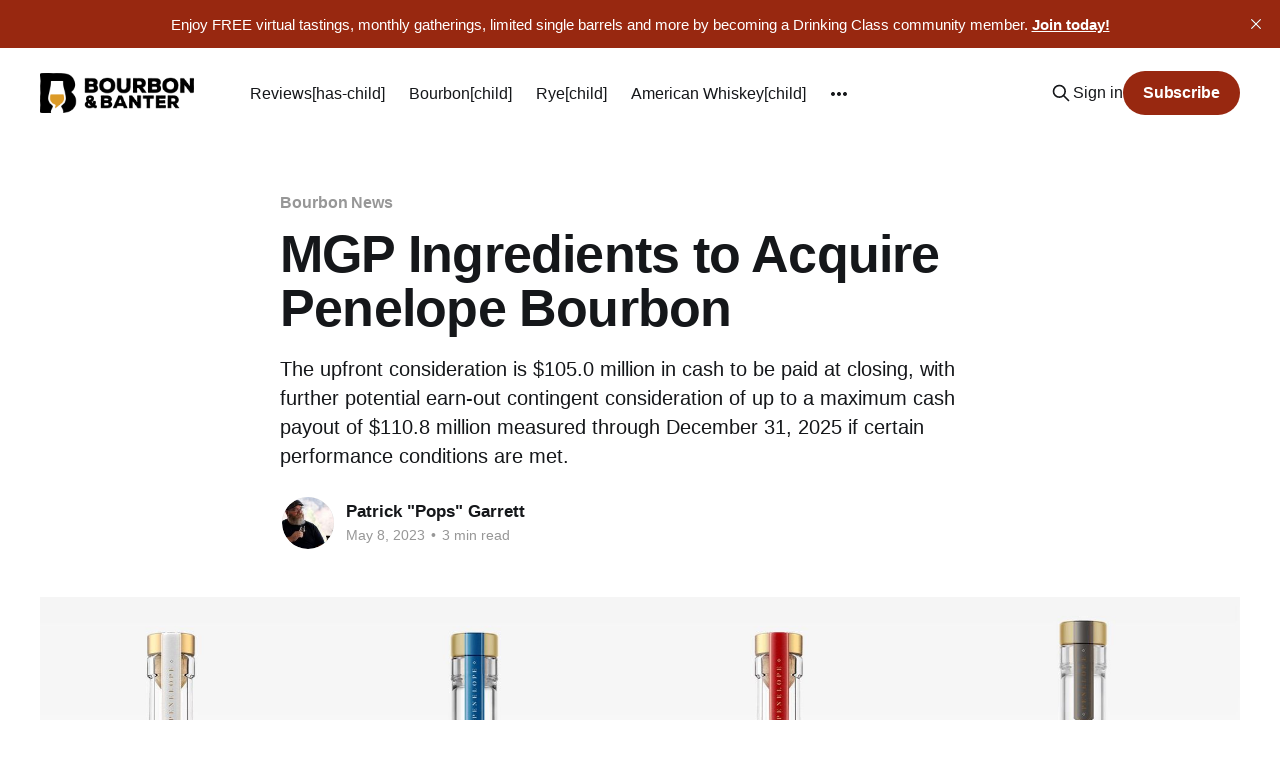

--- FILE ---
content_type: text/html; charset=utf-8
request_url: https://www.bourbonbanter.com/mgp-ingredients-to-acquire-penelope-bourbon/
body_size: 11577
content:
<!DOCTYPE html>
<html lang="en">
<head>

    <title>MGP Ingredients to Acquire Penelope Bourbon</title>
    <meta charset="utf-8" />
    <meta http-equiv="X-UA-Compatible" content="IE=edge" />
    <meta name="HandheldFriendly" content="True" />
    <meta name="viewport" content="width=device-width, initial-scale=1.0" />
    
    <link rel="preload" as="style" href="https://www.bourbonbanter.com/assets/built/screen.css?v=1efba0463a" />
    <link rel="preload" as="script" href="https://www.bourbonbanter.com/assets/built/casper.js?v=1efba0463a" />

    <link rel="stylesheet" type="text/css" href="https://www.bourbonbanter.com/assets/built/screen.css?v=1efba0463a" />

    <meta name="description" content="The upfront consideration is $105.0 million in cash to be paid at closing, with further potential earn-out contingent consideration of up to a maximum cash payout of $110.8 million measured through December 31, 2025 if certain performance conditions are met.">
    <link rel="icon" href="https://www.bourbonbanter.com/content/images/size/w256h256/2023/12/B-B-Clean-Icon-BC.png" type="image/png">
    <link rel="canonical" href="https://www.bourbonbanter.com/mgp-ingredients-to-acquire-penelope-bourbon/">
    <meta name="referrer" content="no-referrer-when-downgrade">
    
    <meta property="og:site_name" content="BOURBON &amp; BANTER">
    <meta property="og:type" content="article">
    <meta property="og:title" content="MGP Ingredients to Acquire Penelope Bourbon">
    <meta property="og:description" content="The upfront consideration is $105.0 million in cash to be paid at closing, with further potential earn-out contingent consideration of up to a maximum cash payout of $110.8 million measured through December 31, 2025 if certain performance conditions are met.">
    <meta property="og:url" content="https://www.bourbonbanter.com/mgp-ingredients-to-acquire-penelope-bourbon/">
    <meta property="og:image" content="https://www.bourbonbanter.com/content/images/size/w1200/2023/05/Penelope_Bourbon.jpg">
    <meta property="article:published_time" content="2023-05-08T13:43:30.000Z">
    <meta property="article:modified_time" content="2023-05-08T13:43:30.000Z">
    <meta property="article:tag" content="Bourbon News">
    <meta property="article:tag" content="Penelope Bourbon">
    <meta property="article:tag" content="MGP">
    
    <meta property="article:publisher" content="https://www.facebook.com/bourbonbanter">
    <meta property="article:author" content="https://www.facebook.com/bourbonbanter">
    <meta name="twitter:card" content="summary_large_image">
    <meta name="twitter:title" content="MGP Ingredients to Acquire Penelope Bourbon">
    <meta name="twitter:description" content="The upfront consideration is $105.0 million in cash to be paid at closing, with further potential earn-out contingent consideration of up to a maximum cash payout of $110.8 million measured through December 31, 2025 if certain performance conditions are met.">
    <meta name="twitter:url" content="https://www.bourbonbanter.com/mgp-ingredients-to-acquire-penelope-bourbon/">
    <meta name="twitter:image" content="https://www.bourbonbanter.com/content/images/size/w1200/2023/05/Penelope_Bourbon.jpg">
    <meta name="twitter:label1" content="Written by">
    <meta name="twitter:data1" content="Patrick &quot;Pops&quot; Garrett">
    <meta name="twitter:label2" content="Filed under">
    <meta name="twitter:data2" content="Bourbon News, Penelope Bourbon, MGP">
    <meta name="twitter:site" content="@bourbonbanter">
    <meta name="twitter:creator" content="@BourbonBanter">
    <meta property="og:image:width" content="1200">
    <meta property="og:image:height" content="662">
    
    <script type="application/ld+json">
{
    "@context": "https://schema.org",
    "@type": "Article",
    "publisher": {
        "@type": "Organization",
        "name": "BOURBON &amp; BANTER",
        "url": "https://www.bourbonbanter.com/",
        "logo": {
            "@type": "ImageObject",
            "url": "https://www.bourbonbanter.com/content/images/2023/12/B-B-Horizontal-Clean-Logo-BC.png"
        }
    },
    "author": {
        "@type": "Person",
        "name": "Patrick &quot;Pops&quot; Garrett",
        "image": {
            "@type": "ImageObject",
            "url": "https://www.bourbonbanter.com/content/images/size/w1200/2023/02/pops-serious-man-pose---1.jpeg",
            "width": 1200,
            "height": 1200
        },
        "url": "https://www.bourbonbanter.com/contributor/pops/",
        "sameAs": [
            "https://www.drinkcurious.com",
            "https://www.facebook.com/bourbonbanter",
            "https://x.com/BourbonBanter",
            "https://www.instagram.com/chief.drinking.officer",
            "https://www.linkedin.com/in/patrickgarrett"
        ]
    },
    "headline": "MGP Ingredients to Acquire Penelope Bourbon",
    "url": "https://www.bourbonbanter.com/mgp-ingredients-to-acquire-penelope-bourbon/",
    "datePublished": "2023-05-08T13:43:30.000Z",
    "dateModified": "2023-05-08T13:43:30.000Z",
    "image": {
        "@type": "ImageObject",
        "url": "https://www.bourbonbanter.com/content/images/size/w1200/2023/05/Penelope_Bourbon.jpg",
        "width": 1200,
        "height": 662
    },
    "keywords": "Bourbon News, Penelope Bourbon, MGP",
    "description": "The upfront consideration is $105.0 million in cash to be paid at closing, with further potential earn-out contingent consideration of up to a maximum cash payout of $110.8 million measured through December 31, 2025 if certain performance conditions are met.",
    "mainEntityOfPage": "https://www.bourbonbanter.com/mgp-ingredients-to-acquire-penelope-bourbon/"
}
    </script>

    <meta name="generator" content="Ghost 6.12">
    <link rel="alternate" type="application/rss+xml" title="BOURBON &amp; BANTER" href="https://www.bourbonbanter.com/rss/">
    <script defer src="https://cdn.jsdelivr.net/ghost/portal@~2.56/umd/portal.min.js" data-i18n="true" data-ghost="https://www.bourbonbanter.com/" data-key="b498e8dfe0cff0bf4a214e86ac" data-api="https://bourbon-banter.ghost.io/ghost/api/content/" data-locale="en" crossorigin="anonymous"></script><style id="gh-members-styles">.gh-post-upgrade-cta-content,
.gh-post-upgrade-cta {
    display: flex;
    flex-direction: column;
    align-items: center;
    font-family: -apple-system, BlinkMacSystemFont, 'Segoe UI', Roboto, Oxygen, Ubuntu, Cantarell, 'Open Sans', 'Helvetica Neue', sans-serif;
    text-align: center;
    width: 100%;
    color: #ffffff;
    font-size: 16px;
}

.gh-post-upgrade-cta-content {
    border-radius: 8px;
    padding: 40px 4vw;
}

.gh-post-upgrade-cta h2 {
    color: #ffffff;
    font-size: 28px;
    letter-spacing: -0.2px;
    margin: 0;
    padding: 0;
}

.gh-post-upgrade-cta p {
    margin: 20px 0 0;
    padding: 0;
}

.gh-post-upgrade-cta small {
    font-size: 16px;
    letter-spacing: -0.2px;
}

.gh-post-upgrade-cta a {
    color: #ffffff;
    cursor: pointer;
    font-weight: 500;
    box-shadow: none;
    text-decoration: underline;
}

.gh-post-upgrade-cta a:hover {
    color: #ffffff;
    opacity: 0.8;
    box-shadow: none;
    text-decoration: underline;
}

.gh-post-upgrade-cta a.gh-btn {
    display: block;
    background: #ffffff;
    text-decoration: none;
    margin: 28px 0 0;
    padding: 8px 18px;
    border-radius: 4px;
    font-size: 16px;
    font-weight: 600;
}

.gh-post-upgrade-cta a.gh-btn:hover {
    opacity: 0.92;
}</style><script async src="https://js.stripe.com/v3/"></script>
    <script defer src="https://cdn.jsdelivr.net/ghost/sodo-search@~1.8/umd/sodo-search.min.js" data-key="b498e8dfe0cff0bf4a214e86ac" data-styles="https://cdn.jsdelivr.net/ghost/sodo-search@~1.8/umd/main.css" data-sodo-search="https://bourbon-banter.ghost.io/" data-locale="en" crossorigin="anonymous"></script>
    <script defer src="https://cdn.jsdelivr.net/ghost/announcement-bar@~1.1/umd/announcement-bar.min.js" data-announcement-bar="https://www.bourbonbanter.com/" data-api-url="https://www.bourbonbanter.com/members/api/announcement/" crossorigin="anonymous"></script>
    <link href="https://www.bourbonbanter.com/webmentions/receive/" rel="webmention">
    <script defer src="/public/cards.min.js?v=1efba0463a"></script>
    <link rel="stylesheet" type="text/css" href="/public/cards.min.css?v=1efba0463a">
    <script defer src="/public/comment-counts.min.js?v=1efba0463a" data-ghost-comments-counts-api="https://www.bourbonbanter.com/members/api/comments/counts/"></script>
    <script defer src="/public/member-attribution.min.js?v=1efba0463a"></script>
    <script defer src="/public/ghost-stats.min.js?v=1efba0463a" data-stringify-payload="false" data-datasource="analytics_events" data-storage="localStorage" data-host="https://www.bourbonbanter.com/.ghost/analytics/api/v1/page_hit"  tb_site_uuid="1fbc7ea1-d6e2-43ab-9661-246c6f0c07f9" tb_post_uuid="a9d68ecb-7d42-4ae4-8959-713b8d76f968" tb_post_type="post" tb_member_uuid="undefined" tb_member_status="undefined"></script><style>:root {--ghost-accent-color: #982810;}</style>
    <!-- Plausible analytics tag -->
<script defer data-domain="bourbonbanter.com" src="https://plausible.io/js/script.outbound-links.file-downloads.js"></script>

<script src="https://static.elfsight.com/platform/platform.js" data-use-service-core defer></script>
<div class="elfsight-app-44dbb16b-37ea-4906-a906-09859a720377" data-elfsight-app-lazy></div>

<!-- Amplitude analytics tag -->
<script type="text/javascript">
!function(){"use strict";!function(e,t){var n=e.amplitude||{_q:[],_iq:{}};if(n.invoked)e.console&&console.error&&console.error("Amplitude snippet has been loaded.");else{var r=function(e,t){e.prototype[t]=function(){return this._q.push({name:t,args:Array.prototype.slice.call(arguments,0)}),this}},s=function(e,t,n){return function(r){e._q.push({name:t,args:Array.prototype.slice.call(n,0),resolve:r})}},o=function(e,t,n){e[t]=function(){if(n)return{promise:new Promise(s(e,t,Array.prototype.slice.call(arguments)))}}},i=function(e){for(var t=0;t<m.length;t++)o(e,m[t],!1);for(var n=0;n<g.length;n++)o(e,g[n],!0)};n.invoked=!0;var u=t.createElement("script");u.type="text/javascript",u.integrity="sha384-x0ik2D45ZDEEEpYpEuDpmj05fY91P7EOZkgdKmq4dKL/ZAVcufJ+nULFtGn0HIZE",u.crossOrigin="anonymous",u.async=!0,u.src="https://cdn.amplitude.com/libs/analytics-browser-2.0.0-min.js.gz",u.onload=function(){e.amplitude.runQueuedFunctions||console.log("[Amplitude] Error: could not load SDK")};var a=t.getElementsByTagName("script")[0];a.parentNode.insertBefore(u,a);for(var c=function(){return this._q=[],this},p=["add","append","clearAll","prepend","set","setOnce","unset","preInsert","postInsert","remove","getUserProperties"],l=0;l<p.length;l++)r(c,p[l]);n.Identify=c;for(var d=function(){return this._q=[],this},f=["getEventProperties","setProductId","setQuantity","setPrice","setRevenue","setRevenueType","setEventProperties"],v=0;v<f.length;v++)r(d,f[v]);n.Revenue=d;var m=["getDeviceId","setDeviceId","getSessionId","setSessionId","getUserId","setUserId","setOptOut","setTransport","reset","extendSession"],g=["init","add","remove","track","logEvent","identify","groupIdentify","setGroup","revenue","flush"];i(n),n.createInstance=function(e){return n._iq[e]={_q:[]},i(n._iq[e]),n._iq[e]},e.amplitude=n}}(window,document)}();

amplitude.init('7b13ef5c4229473385a5f711363ff696');
</script>

<!-- Dropdown Menu Style -->
<link rel="stylesheet" href="https://cdn.jsdelivr.net/gh/OctoberStudio/ghost-code-injection-pro@nested-menu-pro-v1.8.0/nested-menu-pro/built/nested-menu-pro.min.css">

<!-- Meta Pixel Code -->
<script>
  !function(f,b,e,v,n,t,s)
  {if(f.fbq)return;n=f.fbq=function(){n.callMethod?
  n.callMethod.apply(n,arguments):n.queue.push(arguments)};
  if(!f._fbq)f._fbq=n;n.push=n;n.loaded=!0;n.version='2.0';
  n.queue=[];t=b.createElement(e);t.async=!0;
  t.src=v;s=b.getElementsByTagName(e)[0];
  s.parentNode.insertBefore(t,s)}(window, document,'script',
  'https://connect.facebook.net/en_US/fbevents.js');
  fbq('init', '818334153084081');
  fbq('track', 'PageView');
</script>
<noscript><img height="1" width="1" style="display:none"
  src="https://www.facebook.com/tr?id=818334153084081&ev=PageView&noscript=1"
/></noscript>
<!-- End Meta Pixel Code -->


<!-- Google tag (gtag.js) -->
<script async src="https://www.googletagmanager.com/gtag/js?id=G-YW81QPWPPY"></script>
<script>
  window.dataLayer = window.dataLayer || [];
  function gtag(){dataLayer.push(arguments);}
  gtag('js', new Date());

  gtag('config', 'G-YW81QPWPPY');
</script>

<style>
    
@media (max-width: 991px) {
    .has-cover.gh-head {
        display: flex;
        align-items: center;
        flex-direction: column;
        position: fixed;
        top: 0;
        bottom: 0;
        right: 0;
        left: 0;
        z-index: 10;
        width: 100%;
        height: 100vh;
        padding-top: 72px;
        background-color: var(--background-secondary);
        opacity: 0;
        visibility: hidden;
        transform: scale(0.96);
    }
    .has-cover.gh-head-open {
        opacity: 1;
        visibility: visible;
        transform: scale(1);
        transition: all half(var(--motion-duration)) cubic-bezier(0.694, 0, 0.335, 1);
    }
}

 @media (min-width: 991.1px) {
    .has-cover.gh-head {
        display: block;
        flex: 2;
        display: flex;
        align-items: center;
        justify-content: flex-end;
    }
}

@media (max-width: 991px) {
    .has-cover.gh-head-menu {
        width: 100%;
        padding-left: 32px;
        padding-right: 32px;
    }
}

@media (min-width: 991.1px) {
    .has-cover.gh-head-menu {
        display: flex;
        align-items: center;
        justify-content: flex-end;
    }
}    

@media (min-width: 991.1px) {
    li[class*="nav-"]:not(:last-child) {
        margin-right: 24px;
    }
}

@media (max-width: 991px) {
    li[class*="nav-"] {
        margin-bottom: 16px;
    }
}

@media (min-width: 991.1px) {
    li[class*="nav-"][class*="--hasDropDown"] {
        position: relative;
    }
	li[class*="nav-"][class*="--hasDropDown"] a:after {
		all: unset;
		content: "▼";
		padding-left: 5px;
		font-size: 12px;
		color: inherit;
	}
    li[class*="nav-"][class*="--hasDropDown"] .isDropDown a:after {
		display:none;
	}
    li[class*="nav-"][class*="--hasDropDown"]:focus-within > li[class*="nav-"]:after,
    li[class*="nav-"][class*="--hasDropDown"]:hover > li[class*="nav-"]:after {
        background-color: transparent;
    }
    li[class*="nav-"][class*="--hasDropDown"]:focus-within .isDropDown,
    li[class*="nav-"][class*="--hasDropDown"]:hover .isDropDown {
        opacity: 1;
        visibility: visible;
    }
}    

@media (min-width: 991.1px) {
	.isDropDown {
		z-index: 1;
		opacity: 0;
		visibility: hidden;
		position: absolute;
		margin: 0;
		max-width: unset;
		list-style: none;
		/* The padding inside the drop down (the space surrounding the links) */
		padding: 10px;
		/* The rounded corners of the drop down */
		border-radius: 6px;
		/* The background color of the drop down 
		background: #000;*/
		/* The color of the links in the drop down */
		color: inherit;
	}
	.isDropDown li[class*="nav-"] {
	    margin-right: 0 !important;
	}
	.isDropDown li[class*="nav-"]:not(:last-child) {
	    margin-bottom: 0;
	}    
} 

li[class*="nav-"] a {
    display: flex;
    align-items: center;
    width: -webkit-fit-content;
    width: -moz-fit-content;
    width: fit-content;
    /*font-size: 16px; */
    line-height: 1.5;
    font-weight: inherit;
    white-space: nowrap;
}    

@media (min-width: 991.1px) {
    li[class*="nav-"] a {
        position: relative;
    }
    li[class*="nav-"] a:after {
        content: "";
        display: block;
        width: 100%;
        height: 2px;
        position: absolute;
        bottom: -2px;
        background-color: transparent;
    }
}    

/* Underline or other style for the link of the Current Page you are on  */    
li[class*="nav-"].nav-current a:after {
    background-color: transparent;
}

/* Underline or other style for the Home link when you are on the Home page */
.home-template li[class*="nav-"].nav-current a:after {
    background-color: transparent;
}

/* Underline or other style for the links in certain states */
li[class*="nav-"] a:active:after,
li[class*="nav-"] a:focus:after,
li[class*="nav-"] a:hover:after {
    background-color: transparent;
}
    
@media (max-width: 991px) {
    .gh-head-menu .nav li.hasDropDown {
        margin: 0;
    	padding: 0;
    	display: flex;
    	flex-direction: column;
    	align-items: flex-start;
	}
    .gh-head-menu ul.isDropDown {
    	list-style: none;
    	text-align: left;
    	margin: 0;
    	padding: 0 0 0 10px;
	} 
    .gh-head-menu ul.isDropDown li {
    	margin: 0;
    	padding: 0;
    	text-align: left;
	} 
    .gh-head-menu ul.isDropDown li a:before {
		all: unset;
		content: " - ";
    	}
    .gh-head-menu ul.isDropDown li a {
    	font-size: 2rem;
    	line-height: 1.5;
	}
}


</style>    

<!-- Metricool Tracking Pixel -->
<img src="https://tracker.metricool.com/c3po.jpg?hash=a73d7fe0fb1cf07bb455428628fcafb3"/>
<!-- End Metricool Code -->

<!-- 2024 30 Days Popup Code -->
<script src="https://static.elfsight.com/platform/platform.js" data-use-service-core defer></script>
<div class="elfsight-app-29ee33b0-7fff-43a4-b5f1-c3c55b6bb2e7" data-elfsight-app-lazy></div>
<!-- End 30 Days Code -->


<!-- Twitter conversion tracking base code -->
<script>
!function(e,t,n,s,u,a){e.twq||(s=e.twq=function(){s.exe?s.exe.apply(s,arguments):s.queue.push(arguments);
},s.version='1.1',s.queue=[],u=t.createElement(n),u.async=!0,u.src='https://static.ads-twitter.com/uwt.js',
a=t.getElementsByTagName(n)[0],a.parentNode.insertBefore(u,a))}(window,document,'script');
twq('config','nw2n9');
</script>
<!-- End Twitter conversion tracking base code -->

<!-- Avant Link confirmation base code -->
<script type="text/javascript" src="http://classic.avantlink.com/affiliate_app_confirm.php?mode=js&authResponse=0b19e0b373f1e7d1ffa31fbfbf9e42327937bc0a"></script>
<!-- End Avant Link confirmation base code -->

<!-- SkimLinks code -->
<script type="text/javascript" src="https://s.skimresources.com/js/281674X1767963.skimlinks.js"></script>
<!-- End SkimLinks code -->

<!-- Remove Members only text and blur on featured image -->
<style>
.post-card-access {
  display:none;
}
.post-card[class*=post-access-] .post-card-image-link:after {
    -webkit-backdrop-filter: unset;
    backdrop-filter: unset;
    background-color: unset;
}
</style>
<!-- End remove Members only text and blur on featured image -->

<!-- Elfsight Popup | Social Drinker Trial -->
<script src="https://static.elfsight.com/platform/platform.js" async></script>
<div class="elfsight-app-9e767cb1-d05b-4d64-bcef-312b8ef6acd8" data-elfsight-app-lazy></div>

</head>
<body class="post-template tag-bourbon-news tag-penelope-bourbon tag-mgp is-head-left-logo">
<div class="viewport">

    <header id="gh-head" class="gh-head outer is-header-hidden">
        <div class="gh-head-inner inner">
            <div class="gh-head-brand">
                <a class="gh-head-logo" href="https://www.bourbonbanter.com">
                        <img src="https://www.bourbonbanter.com/content/images/2023/12/B-B-Horizontal-Clean-Logo-BC.png" alt="BOURBON &amp; BANTER">
                </a>
                <button class="gh-search gh-icon-btn" aria-label="Search this site" data-ghost-search><svg xmlns="http://www.w3.org/2000/svg" fill="none" viewBox="0 0 24 24" stroke="currentColor" stroke-width="2" width="20" height="20"><path stroke-linecap="round" stroke-linejoin="round" d="M21 21l-6-6m2-5a7 7 0 11-14 0 7 7 0 0114 0z"></path></svg></button>
                <button class="gh-burger"></button>
            </div>

            <nav class="gh-head-menu">
                <ul class="nav">
    <li class="nav-reviews-has-child"><a href="https://www.bourbonbanter.com/whiskey-review-directory/">Reviews[has-child]</a></li>
    <li class="nav-bourbon-child"><a href="https://www.bourbonbanter.com/topic/bourbon-reviews/">Bourbon[child]</a></li>
    <li class="nav-rye-child"><a href="https://www.bourbonbanter.com/topic/rye-whiskey-reviews/">Rye[child]</a></li>
    <li class="nav-american-whiskey-child"><a href="https://www.bourbonbanter.com/topic/american-whiskey-reviews/">American Whiskey[child]</a></li>
    <li class="nav-blended-whiskey-child"><a href="https://www.bourbonbanter.com/topic/blended-whiskey-reviews/">Blended Whiskey[child]</a></li>
    <li class="nav-canadian-whisky-child"><a href="https://www.bourbonbanter.com/topic/canadian-whisky-reviews/">Canadian Whisky[child]</a></li>
    <li class="nav-flavored-whiskey-child"><a href="https://www.bourbonbanter.com/topic/flavored-whiskey-reviews/">Flavored Whiskey[child]</a></li>
    <li class="nav-indian-whisky-child"><a href="https://www.bourbonbanter.com/topic/indian-whisky-reviews/">Indian Whisky[child]</a></li>
    <li class="nav-irish-whiskey-child"><a href="https://www.bourbonbanter.com/topic/irish-whiskey-reviews/">Irish Whiskey[child]</a></li>
    <li class="nav-japanese-whisky-child"><a href="https://www.bourbonbanter.com/topic/japanese-whisky-reviews/">Japanese Whisky[child]</a></li>
    <li class="nav-scotch-child"><a href="https://www.bourbonbanter.com/topic/scotch-whisky-reviews/">Scotch[child]</a></li>
    <li class="nav-tn-whiskey-child"><a href="https://www.bourbonbanter.com/topic/tennessee-whiskey-reviews/">TN Whiskey[child]</a></li>
    <li class="nav-tequila-child"><a href="https://www.bourbonbanter.com/topic/tequila-reviews/">Tequila[child]</a></li>
    <li class="nav-topics-has-child"><a href="https://www.bourbonbanter.com/">Topics[has-child]</a></li>
    <li class="nav-industry-news-child"><a href="https://www.bourbonbanter.com/topic/industry-news/">Industry News[child]</a></li>
    <li class="nav-gear-child"><a href="https://www.bourbonbanter.com/topic/gear/">Gear[child]</a></li>
    <li class="nav-new-releases-child"><a href="https://www.bourbonbanter.com/topic/new-brand-releases/">New Releases[child]</a></li>
    <li class="nav-this-rounds-mine-child"><a href="https://www.bourbonbanter.com/topic/this-rounds-mine/">This Round&#x27;s Mine[child]</a></li>
    <li class="nav-on-the-road-child"><a href="https://www.bourbonbanter.com/topic/on-the-road/">On the Road[child]</a></li>
    <li class="nav-podcast"><a href="https://www.bourbonbanter.com/topic/podcast/">Podcast</a></li>
    <li class="nav-community-has-child"><a href="https://www.bourbonbanter.com/community/">Community[has-child]</a></li>
    <li class="nav-community-info-child"><a href="https://www.bourbonbanter.com/community/">Community Info[child]</a></li>
    <li class="nav-events-schedule-child"><a href="https://www.bourbonbanter.com/community-events/">Events Schedule[child]</a></li>
    <li class="nav-member-resources-child"><a href="https://www.bourbonbanter.com/member-resources/">Member Resources[child]</a></li>
    <li class="nav-shop"><a href="https://shop.drinkcurious.com/">Shop</a></li>
</ul>

            </nav>

            <div class="gh-head-actions">
                    <button class="gh-search gh-icon-btn" aria-label="Search this site" data-ghost-search><svg xmlns="http://www.w3.org/2000/svg" fill="none" viewBox="0 0 24 24" stroke="currentColor" stroke-width="2" width="20" height="20"><path stroke-linecap="round" stroke-linejoin="round" d="M21 21l-6-6m2-5a7 7 0 11-14 0 7 7 0 0114 0z"></path></svg></button>
                    <div class="gh-head-members">
                                <a class="gh-head-link" href="#/portal/signin" data-portal="signin">Sign in</a>
                                <a class="gh-head-button" href="#/portal/signup" data-portal="signup">Subscribe</a>
                    </div>
            </div>
        </div>
    </header>

    <div class="site-content">
        



<main id="site-main" class="site-main">
<article class="article post tag-bourbon-news tag-penelope-bourbon tag-mgp ">

    <header class="article-header gh-canvas">

        <div class="article-tag post-card-tags">
                <span class="post-card-primary-tag">
                    <a href="/topic/bourbon-news/">Bourbon News</a>
                </span>
        </div>

        <h1 class="article-title">MGP Ingredients to Acquire Penelope Bourbon</h1>

            <p class="article-excerpt">The upfront consideration is $105.0 million in cash to be paid at closing, with further potential earn-out contingent consideration of up to a maximum cash payout of $110.8 million measured through December 31, 2025 if certain performance conditions are met.</p>

        <div class="article-byline">
        <section class="article-byline-content">

                <ul class="author-list">
                <li class="author-list-item">
                    <a href="/contributor/pops/" class="author-avatar" aria-label="Read more of Patrick &quot;Pops&quot; Garrett">
                        <img class="author-profile-image" src="/content/images/size/w100/2023/02/pops-serious-man-pose---1.jpeg" alt="Patrick &quot;Pops&quot; Garrett" />
                    </a>
                </li>
            </ul>

            <div class="article-byline-meta">
                <h4 class="author-name"><a href="/contributor/pops/">Patrick &quot;Pops&quot; Garrett</a></h4>
                <div class="byline-meta-content">
                     <time class="byline-meta-date" datetime="2023-05-08">May 8, 2023</time>
                        <span class="byline-reading-time"><span class="bull">&bull;</span> 3 min read</span>
                </div>
            </div>

        </section>
        </div>

            <figure class="article-image">
                <img
                    srcset="/content/images/size/w300/2023/05/Penelope_Bourbon.jpg 300w,
                            /content/images/size/w600/2023/05/Penelope_Bourbon.jpg 600w,
                            /content/images/size/w1000/2023/05/Penelope_Bourbon.jpg 1000w,
                            /content/images/size/w2000/2023/05/Penelope_Bourbon.jpg 2000w"
                    sizes="(min-width: 1400px) 1400px, 92vw"
                    src="/content/images/size/w2000/2023/05/Penelope_Bourbon.jpg"
                    alt="MGP Ingredients to Acquire Penelope Bourbon"
                />
            </figure>

    </header>

    <section class="gh-content gh-canvas">
        <h2 id="premium-plus-american-whiskey-brand-consistent-with-mgp%E2%80%99s-premiumization-strategy-focused-on-gross-margin-accretive-growth-brands">Premium plus American Whiskey brand consistent with MGP’s premiumization strategy focused on gross margin accretive growth brands</h2><p></p><p>TCHISON, Kan., May 08, 2023 (GLOBE NEWSWIRE) -- <strong>MGP Ingredients, Inc. (Nasdaq: MGPI),</strong> a leading provider of distilled spirits, branded spirits, and food ingredient solutions, today announced that its Luxco, Inc. subsidiary has reached a definitive agreement to acquire 100% of the equity of Penelope Bourbon LLC (“Penelope Bourbon” or “Penelope”) and its related assets. Founded in 2018, Penelope Bourbon is a family and founder-owned and operated American Whiskey company with a diverse portfolio of high-quality whiskeys in the premium-plus price tiers. The acquisition includes all intellectual property and inventory of bottled product, as well as Penelope’s aging whiskey inventory on a debt-and-cash-free basis. The upfront consideration is $105.0 million in cash to be paid at closing, with further potential earn-out contingent consideration of up to a maximum cash payout of $110.8 million measured through December 31, 2025 if certain performance conditions are met, reflecting the brand’s current growth potential. The acquisition is expected to be financed using MGP’s existing revolving credit facility and cash on hand.<br></p><p><strong>Transaction Highlights</strong></p><ul><li>Enhances presence in growing American Whiskey category</li><li>Expands portfolio of premium-plus price point brands</li><li>Leverages Branded Spirits national distribution platform to extend Penelope’s reach</li><li>Current MGP Distilling Solutions customer</li><li>Expected to be immediately accretive to Branded Spirits segment gross margin and consolidated adjusted basic earnings per share after close</li><li>Anticipated total cost synergies of approximately $5 million by December 31, 2025</li><li>Transaction is anticipated to close in June 2023<br></li></ul><p>“We are excited to welcome Penelope as part of our expanding premium-plus brand portfolio,” said David Colo, president and CEO of MGP Ingredients. “This acquisition aligns well with our premiumization strategy and our focus on growing high potential, high margin brands. Penelope is an excellent addition to our Branded Spirits portfolio as we look to expand its availability throughout our national distribution platform. We are enthusiastic about this acquisition and its ability to further our participation in the growing American Whiskey category while delivering meaningful long-term growth.”</p><p>“MGP has been an incredible partner of ours since we started our business in 2018. We are excited to take our partnership to the next level with the goal of accelerating Penelope’s growth for years to come,” said Michael Paladini, CEO &amp; Founder of Penelope. “Since our initial product launch in 2019, it has been amazing to watch consumers embrace our brand. We look forward to expanding our partnership with MGP and building on our legacy,” said Daniel Polise, COO &amp; Founder of Penelope.</p><p><strong>Advisors</strong><br>Reed Smith LLP acted as legal transaction advisor to MGP. TD Cowen served as exclusive financial advisor and BakerHostetler acted as legal transaction advisor to Penelope Bourbon.</p><p><strong>About Penelope Bourbon</strong></p><p>Founded in 2018, Penelope Bourbon has been one of the country’s fastest-growing whiskey brands. Named after the founder’s daughter, Penelope boasts a series of straight bourbon whiskey expressions that are all uniquely blended from three different mash bills. Remarkably smooth and flavorful, Penelope is perfect whether sipping neat or mixing in a cocktail.</p><p>Penelope’s core expressions, Four Grain, Barrel Strength, Architect and Toasted Series, have received over 30 combined awards and industry accolades. Most recently, the brand won Double Gold and ‘Best of Class’ at the 2022 San Francisco World Spirits Competition, and was awarded three Double Platinum Medals – along with the title ‘Blender of the Year’- by the ASCOT Awards (2022).</p><p>In addition to its cornerstone expressions, Penelope continues to introduce new and innovative limited releases within its Cooper Series, Private Select and Founders Reserve lines.</p><p>Today, Penelope Bourbon is sold in over 30 states and 4 countries. Proving that with enough love and care, and hard work, anything is possible. To learn more about Penelope, please visit penelopebourbon.com</p>
    </section>

        <section class="article-comments gh-canvas">
            
        <script defer src="https://cdn.jsdelivr.net/ghost/comments-ui@~1.3/umd/comments-ui.min.js" data-locale="en" data-ghost-comments="https://www.bourbonbanter.com/" data-api="https://bourbon-banter.ghost.io/ghost/api/content/" data-admin="https://bourbon-banter.ghost.io/ghost/" data-key="b498e8dfe0cff0bf4a214e86ac" data-title="null" data-count="true" data-post-id="6458fb65928c5600016c2ab2" data-color-scheme="auto" data-avatar-saturation="60" data-accent-color="#982810" data-comments-enabled="all" data-publication="BOURBON & BANTER" crossorigin="anonymous"></script>
    
        </section>

</article>
</main>




            <aside class="read-more-wrap outer">
                <div class="read-more inner">
                        
<article class="post-card post">

    <a class="post-card-image-link" href="/uncharted-wheated-bourbon-review-river-aged-for-your-drinking-pleasure/">

        <img class="post-card-image"
            srcset="/content/images/size/w300/2025/11/OH-Ingram-Uncharted-Wheated-Bourbon-2025-2.jpeg 300w,
                    /content/images/size/w600/2025/11/OH-Ingram-Uncharted-Wheated-Bourbon-2025-2.jpeg 600w,
                    /content/images/size/w1000/2025/11/OH-Ingram-Uncharted-Wheated-Bourbon-2025-2.jpeg 1000w,
                    /content/images/size/w2000/2025/11/OH-Ingram-Uncharted-Wheated-Bourbon-2025-2.jpeg 2000w"
            sizes="(max-width: 1000px) 400px, 800px"
            src="/content/images/size/w600/2025/11/OH-Ingram-Uncharted-Wheated-Bourbon-2025-2.jpeg"
            alt="Uncharted Wheated Bourbon Review: River Aged for Your Drinking Pleasure"
            loading="lazy"
        />


    </a>

    <div class="post-card-content">

        <a class="post-card-content-link" href="/uncharted-wheated-bourbon-review-river-aged-for-your-drinking-pleasure/">
            <header class="post-card-header">
                <div class="post-card-tags">
                </div>
                <h2 class="post-card-title">
                    Uncharted Wheated Bourbon Review: River Aged for Your Drinking Pleasure
                </h2>
            </header>
                <div class="post-card-excerpt">I&#39;ll bet money that the gradual rocking of a water-borne vessel will do far more to agitate liquids and gases forming inside those barrels than any exposure to bass-heavy metal music will ever do.</div>
        </a>

        <footer class="post-card-meta">
            <time class="post-card-meta-date" datetime="2026-01-14">Jan 14, 2026</time>
                <span class="post-card-meta-length">3 min read</span>
                <script
    data-ghost-comment-count="69261de2581bcc0001bb2822"
    data-ghost-comment-count-empty=""
    data-ghost-comment-count-singular="comment"
    data-ghost-comment-count-plural="comments"
    data-ghost-comment-count-tag="span"
    data-ghost-comment-count-class-name=""
    data-ghost-comment-count-autowrap="true"
>
</script>
        </footer>

    </div>

</article>
                        
<article class="post-card post">

    <a class="post-card-image-link" href="/hardins-creek-warehouse-series-shows-microclimate-aging-produces-fantastic-effects/">

        <img class="post-card-image"
            srcset="/content/images/size/w300/2025/11/Beam-s-Hardin-s-Creek-examines-bourbons-shaped-by-warehouse-microclimates.png 300w,
                    /content/images/size/w600/2025/11/Beam-s-Hardin-s-Creek-examines-bourbons-shaped-by-warehouse-microclimates.png 600w,
                    /content/images/size/w1000/2025/11/Beam-s-Hardin-s-Creek-examines-bourbons-shaped-by-warehouse-microclimates.png 1000w,
                    /content/images/size/w2000/2025/11/Beam-s-Hardin-s-Creek-examines-bourbons-shaped-by-warehouse-microclimates.png 2000w"
            sizes="(max-width: 1000px) 400px, 800px"
            src="/content/images/size/w600/2025/11/Beam-s-Hardin-s-Creek-examines-bourbons-shaped-by-warehouse-microclimates.png"
            alt="Hardin&#x27;s Creek Warehouse Series Shows Microclimate Aging Produces Fantastic Effects"
            loading="lazy"
        />


    </a>

    <div class="post-card-content">

        <a class="post-card-content-link" href="/hardins-creek-warehouse-series-shows-microclimate-aging-produces-fantastic-effects/">
            <header class="post-card-header">
                <div class="post-card-tags">
                </div>
                <h2 class="post-card-title">
                    Hardin&#x27;s Creek Warehouse Series Shows Microclimate Aging Produces Fantastic Effects
                </h2>
            </header>
                <div class="post-card-excerpt">This is a truly unique trio of liquids designed to showcase how even the smallest changes to aging environment and maturation profoundly shape a whiskey’s final character.</div>
        </a>

        <footer class="post-card-meta">
            <time class="post-card-meta-date" datetime="2026-01-12">Jan 12, 2026</time>
                <span class="post-card-meta-length">4 min read</span>
                <script
    data-ghost-comment-count="6909fcfc863e220001dec158"
    data-ghost-comment-count-empty=""
    data-ghost-comment-count-singular="comment"
    data-ghost-comment-count-plural="comments"
    data-ghost-comment-count-tag="span"
    data-ghost-comment-count-class-name=""
    data-ghost-comment-count-autowrap="true"
>
</script>
        </footer>

    </div>

</article>
                        
<article class="post-card post">

    <a class="post-card-image-link" href="/smokeye-hill-barrel-proof-bourbon-review-134-2deg-deep-dive/">

        <img class="post-card-image"
            srcset="/content/images/size/w300/2025/04/Smokeye-Hill-Bourbon-Small-Batch-and-Barrel-Proof-1.jpeg 300w,
                    /content/images/size/w600/2025/04/Smokeye-Hill-Bourbon-Small-Batch-and-Barrel-Proof-1.jpeg 600w,
                    /content/images/size/w1000/2025/04/Smokeye-Hill-Bourbon-Small-Batch-and-Barrel-Proof-1.jpeg 1000w,
                    /content/images/size/w2000/2025/04/Smokeye-Hill-Bourbon-Small-Batch-and-Barrel-Proof-1.jpeg 2000w"
            sizes="(max-width: 1000px) 400px, 800px"
            src="/content/images/size/w600/2025/04/Smokeye-Hill-Bourbon-Small-Batch-and-Barrel-Proof-1.jpeg"
            alt="Smokeye Hill Barrel Proof Bourbon Review — 134.2° Deep Dive"
            loading="lazy"
        />


    </a>

    <div class="post-card-content">

        <a class="post-card-content-link" href="/smokeye-hill-barrel-proof-bourbon-review-134-2deg-deep-dive/">
            <header class="post-card-header">
                <div class="post-card-tags">
                </div>
                <h2 class="post-card-title">
                    Smokeye Hill Barrel Proof Bourbon Review — 134.2° Deep Dive
                </h2>
            </header>
                <div class="post-card-excerpt">As you&#39;d expect from a 134.2 proof, 5-year-old bourbon, the ethanol practically roars on the nose, and it takes some patience to get behind it to discover notes of light caramel, orange peel, honey, toffee and cappuccino.</div>
        </a>

        <footer class="post-card-meta">
            <time class="post-card-meta-date" datetime="2026-01-09">Jan 9, 2026</time>
                <span class="post-card-meta-length">2 min read</span>
                <script
    data-ghost-comment-count="68080516e4b14b0001ad28a5"
    data-ghost-comment-count-empty=""
    data-ghost-comment-count-singular="comment"
    data-ghost-comment-count-plural="comments"
    data-ghost-comment-count-tag="span"
    data-ghost-comment-count-class-name=""
    data-ghost-comment-count-autowrap="true"
>
</script>
        </footer>

    </div>

</article>
                </div>
            </aside>



    </div>

    <footer class="site-footer outer">
        <div class="inner">
             <section class="copyright"><a href="https://www.bourbonbanter.com">BOURBON &amp; BANTER</a> &copy; 2026<br>A <a href="https://www.drinkcurious.com" target="blank">DrinkCurious&reg;</a> company.</section>
            <nav class="site-footer-nav">
                <ul class="nav">
    <li class="nav-about"><a href="https://www.bourbonbanter.com/our-story/">About</a></li>
    <li class="nav-member-resources"><a href="https://www.bourbonbanter.com/member-resources/">Member Resources</a></li>
    <li class="nav-policies"><a href="https://www.bourbonbanter.com/bourbon-banter-policies/">Policies</a></li>
    <li class="nav-sign-up"><a href="#/portal/">Sign up</a></li>
    <li class="nav-contact"><a href="https://www.bourbonbanter.com/contact/">Contact</a></li>
</ul>

            </nav>
            <div>Fueled by bourbon, banter, and bad decisions.</div>
        </div>
    </footer>

</div>

    <div class="pswp" tabindex="-1" role="dialog" aria-hidden="true">
    <div class="pswp__bg"></div>

    <div class="pswp__scroll-wrap">
        <div class="pswp__container">
            <div class="pswp__item"></div>
            <div class="pswp__item"></div>
            <div class="pswp__item"></div>
        </div>

        <div class="pswp__ui pswp__ui--hidden">
            <div class="pswp__top-bar">
                <div class="pswp__counter"></div>

                <button class="pswp__button pswp__button--close" title="Close (Esc)"></button>
                <button class="pswp__button pswp__button--share" title="Share"></button>
                <button class="pswp__button pswp__button--fs" title="Toggle fullscreen"></button>
                <button class="pswp__button pswp__button--zoom" title="Zoom in/out"></button>

                <div class="pswp__preloader">
                    <div class="pswp__preloader__icn">
                        <div class="pswp__preloader__cut">
                            <div class="pswp__preloader__donut"></div>
                        </div>
                    </div>
                </div>
            </div>

            <div class="pswp__share-modal pswp__share-modal--hidden pswp__single-tap">
                <div class="pswp__share-tooltip"></div>
            </div>

            <button class="pswp__button pswp__button--arrow--left" title="Previous (arrow left)"></button>
            <button class="pswp__button pswp__button--arrow--right" title="Next (arrow right)"></button>

            <div class="pswp__caption">
                <div class="pswp__caption__center"></div>
            </div>
        </div>
    </div>
</div>
<script
    src="https://code.jquery.com/jquery-3.5.1.min.js"
    integrity="sha256-9/aliU8dGd2tb6OSsuzixeV4y/faTqgFtohetphbbj0="
    crossorigin="anonymous">
</script>
<script src="https://www.bourbonbanter.com/assets/built/casper.js?v=1efba0463a"></script>
<script>
$(document).ready(function () {
    // Mobile Menu Trigger
    $('.gh-burger').click(function () {
        $('body').toggleClass('gh-head-open');
    });
    // FitVids - Makes video embeds responsive
    $(".gh-content").fitVids();
});
</script>

<!-- Dropdown Menu JS -->
<script src="https://cdn.jsdelivr.net/gh/OctoberStudio/ghost-code-injection-pro@nested-menu-pro-v1.8.0/nested-menu-pro/built/nested-menu-pro.min.js"></script>

<script>
var dropDown_list = [],
latest_navigation_item,
// IMPORTANT: For themes other than Casper, change the selector just below to select your themes Primary Navigation links
nav_list = document.querySelectorAll('.gh-head-menu li');
var newMenuList = [];
var menuTree = {};
nav_list.forEach( (item, index) => {
if(item.childNodes[0].innerText.startsWith('-')) {
if(menuTree[newMenuList.length - 1]) {
menuTree[newMenuList.length - 1].push(item);
} else {
menuTree[newMenuList.length - 1] = [item];
}
} else {
newMenuList.push(item);
}
});
nav_list = newMenuList.map((item, index) => {
if(menuTree[index]) {
let dropdown = document.createElement('ul');
dropdown.className = 'isDropDown';
menuTree[index].forEach(child => {
dropDown_item_text = child.childNodes[0].innerText;
child.childNodes[0].innerText = dropDown_item_text.replace('- ', '');
dropdown.appendChild(child);
});
item.className += '--hasDropDown';
item.appendChild(dropdown);
}
return item;
});
</script>

<!-- Open all external links in new blank tab -->
<script>
$(function() {
$('.gh-content a').filter(function() {
	return this.hostname && this.hostname !== location.hostname;
}).attr('target', '_blank');
});
</script>

<script src="https://static.elfsight.com/platform/platform.js" data-use-service-core defer></script>
<div class="elfsight-app-8bf19b40-2356-4ff4-a113-1d8743511dfe"></div>

</body>
</html>
